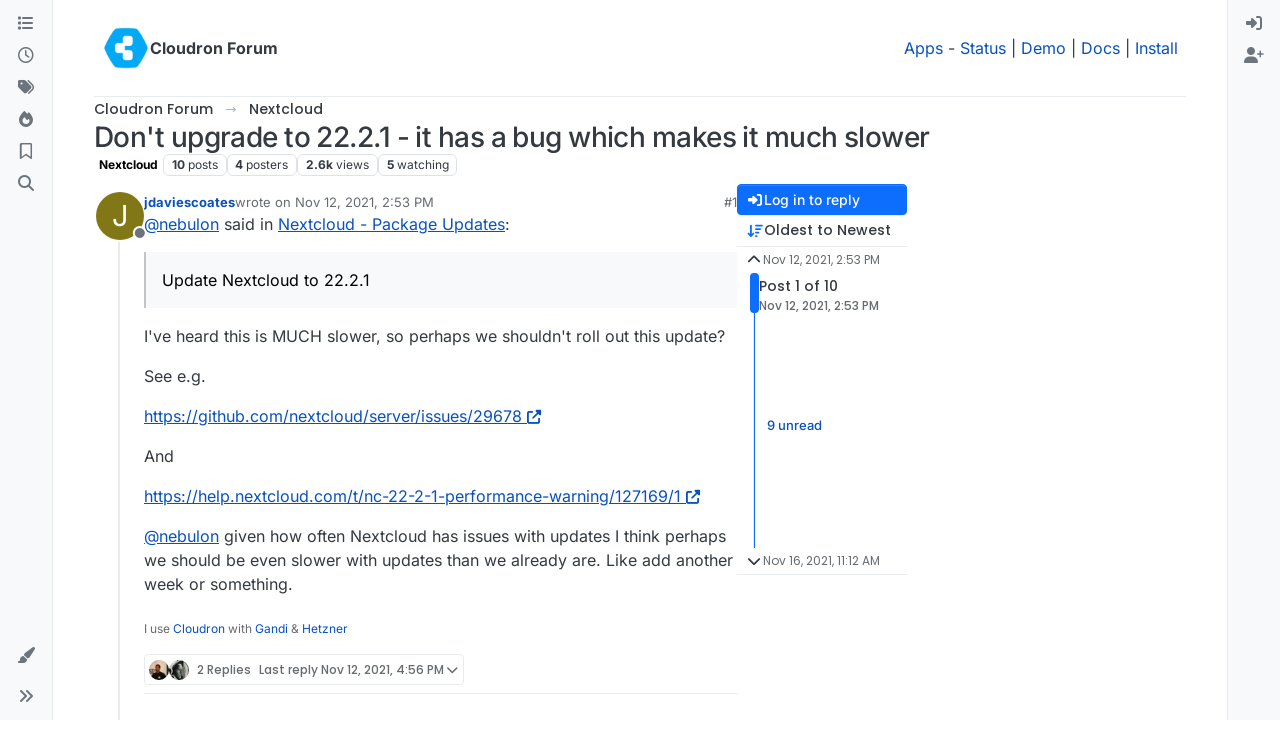

--- FILE ---
content_type: application/javascript; charset=UTF-8
request_url: https://forum.cloudron.io/assets/modules/navigator.ae132ee37d947f35bf33.min.js
body_size: 13880
content:
"use strict";(self.webpackChunknodebb=self.webpackChunknodebb||[]).push([[65928,87212,87549],{25967(E,A,T){var P,w;P=[T(33530)],w=(function(g){const p={};return p.init=function(){$("body").on("click",'[component="pagination/select-page"]',function(){return g.prompt("[[global:enter-page-number]]",function(i){p.loadPage(i)}),!1})},p.loadPage=function(i,I){if(I=I||function(){},i=parseInt(i,10),!utils.isNumber(i)||i<1||i>ajaxify.data.pagination.pageCount)return;const _=utils.params();_.page=i;const Y=window.location.pathname+"?"+$.param(_);ajaxify.go(Y,I)},p.nextPage=function(i){p.loadPage(ajaxify.data.pagination.currentPage+1,i)},p.previousPage=function(i){p.loadPage(ajaxify.data.pagination.currentPage-1,i)},p}).apply(A,P),w!==void 0&&(E.exports=w)},68636(E,A,T){var P;P=(function(){function w(){this._store={},this._keys=[]}w.prototype.isMock=!0,w.prototype.setItem=function(i,I){i=String(i),this._keys.indexOf(i)===-1&&this._keys.push(i),this._store[i]=I},w.prototype.getItem=function(i){return i=String(i),this._keys.indexOf(i)===-1?null:this._store[i]},w.prototype.removeItem=function(i){i=String(i),this._keys=this._keys.filter(function(I){return I!==i}),this._store[i]=null},w.prototype.clear=function(){this._keys=[],this._store={}},w.prototype.key=function(i){return i=parseInt(i,10)||0,this._keys[i]},Object.defineProperty&&Object.defineProperty(w.prototype,"length",{get:function(){return this._keys.length}});let g;const p=Date.now().toString();try{if(g=window.localStorage,g.setItem(p,p),g.getItem(p)!==p)throw Error("localStorage behaved unexpectedly");return g.removeItem(p),g}catch(i){console.warn(i),console.warn("localStorage failed, falling back on sessionStorage");try{if(g=window.sessionStorage,g.setItem(p,p),g.getItem(p)!==p)throw Error("sessionStorage behaved unexpectedly");return g.removeItem(p),g}catch(I){return console.warn(I),console.warn("sessionStorage failed, falling back on memory storage"),new w}}}).call(A,T,A,E),P!==void 0&&(E.exports=P)},96352(E,A,T){var P,w;P=[T(25967),T(52473),T(91749),T(29930),T(17459),T(68636)],w=(function(g,p,i,I,_,Y){const o={};let l=0,x=0,M=0,K,S,O,B,R,C=!1,k=!0,U="";o.scrollActive=!1;let c=$(".pagination-block"),F=c.find(".pagination-text"),tt=c.find("meter"),ot=c.find(".progress-bar"),W=c.find(".unread"),v;$(window).on("action:ajaxify.start",function(){$(window).off("keydown",J)}),o.init=function(t,e,a,n,u){l=0,o.selector=t,o.callback=u,o.toTop=a||function(){},o.toBottom=n||function(){},c=$(".pagination-block"),F=c.find(".pagination-text"),tt=c.find("meter"),ot=c.find(".progress-bar"),W=c.find(".unread"),v=$(".scroller-thumb"),U=utils.findBootstrapEnvironment(),$(window).off("scroll",o.delayedUpdate).on("scroll",o.delayedUpdate),c.find(".dropdown-menu").off("click").on("click",function(r){r.stopPropagation()}),c.off("shown.bs.dropdown",".wrapper").on("shown.bs.dropdown",".wrapper",function(){const r=$(this);setTimeout(async function(){["lg","xl","xxl"].includes(utils.findBootstrapEnvironment())&&r.find("input").trigger("focus"),await socket.emit("topics.getPostCountInTopic",ajaxify.data.tid)>0&&c.find("#myNextPostBtn").removeAttr("disabled")},100)}),c.find(".pageup").off("click").on("click",o.scrollUp),c.find(".pagedown").off("click").on("click",o.scrollDown),c.find(".pagetop").off("click").on("click",o.toTop),c.find(".pagebottom").off("click").on("click",o.toBottom),c.find(".pageprev").off("click").on("click",g.previousPage),c.find(".pagenext").off("click").on("click",g.nextPage),c.find("#myNextPostBtn").off("click").on("click",at),c.find("input").on("keydown",function(r){if(r.which===13){const h=$(this);if(!utils.isNumber(h.val())){h.val("");return}const b=parseInt(h.val(),10),f=N(b);h.val(""),c.find(".dopdown-menu.show").removeClass("show"),ajaxify.go(f)}}),ajaxify.data.template.topic&&(st(),M=ajaxify.data.postcount,nt(ajaxify.data.postIndex)),ct(),o.setCount(e),o.update()};let X=0;async function at(){async function t(e){return await socket.emit("topics.getMyNextPostIndex",{tid:ajaxify.data.tid,index:Math.max(1,e),sort:config.topicPostSort})}if(ajaxify.data.template.topic){let e=await t(l);X===e&&(e=await t(e)),e&&l!==e+1?(X=e,$(window).one("action:ajaxify.end",function(){c.find(".dropdown-menu").is(":hidden")&&c.find(".dropdown-toggle").dropdown("toggle")}),o.scrollToIndex(e,!0,0)):(I.alert({message:"[[topic:no-more-next-post]]",type:"info"}),X=1)}}function H(t,e){const a=t.parent(),n=a.offset(),r=t.find(".scroller-thumb-icon").height();return e<n.top?e=n.top:e>n.top+a.height()-r&&(e=n.top+a.height()-r),e}function L(t){!v||!v.length||!v.is(":visible")||(v.each((e,a)=>{const n=$(a);if(n.is(":hidden"))return;const u=n.parent(),r=u.offset(),b=n.find(".scroller-thumb-icon").height(),f=(u.height()-b)/(ajaxify.data.postcount-1),s={top:H(n,r.top+(t-1)*f),left:n.offset().left};n.offset(s),V(n,t),et(n,t)}),nt(t),G(t))}function V(t,e){U==="xs"||U==="sm"||U==="md"?t.find(".thumb-text").text(`${e}/${ajaxify.data.postcount}`):t.find(".thumb-text").translateText(`[[topic:navigator.index, ${e}, ${ajaxify.data.postcount}]]`)}async function et(t,e){const a=t.find(".thumb-timestamp");if(a.length){const n=ajaxify.data.posts.find(r=>parseInt(r.index,10)===Math.max(0,parseInt(e,10)-1)),u=n?n.timestamp:await it(e);a.attr("title",utils.toISOString(u)).timeago()}}async function it(t){const e=$(`[component="post"][data-index=${t-1}]`);return e.length?parseInt(e.attr("data-timestamp"),10):await socket.emit("posts.getPostTimestampByIndex",{tid:ajaxify.data.tid,index:t-1})}function st(){if(!v.length)return;v.parent().off("click").on("click",function(f){if($(f.target).hasClass("scroller-container")){const y=$(f.target).find(".scroller-thumb"),s=e(y,f.pageY);return o.scrollToIndex(s-1,!0,0),!1}});function e(f,y){const s=f.parent(),m=f.find(".scroller-thumb-icon").height(),j=H(f,y-m/2),Q=s.offset(),Z=(j-Q.top)/(s.height()-m);return l=Math.max(1,Math.ceil(ajaxify.data.postcount*Z)),l>ajaxify.data.postcount?ajaxify.data.postcount:l}let a=!1;i.on("action:ajaxify.end",function(){R=null}),c.find(".dropdown-menu").parent().off("shown.bs.dropdown").on("shown.bs.dropdown",function(){L(l)});let n=null;const u=utils.debounce(et,50);function r(f){if(!n||!n.length)return;const s=n.find(".scroller-thumb-icon").height(),d=H(n,f.pageY-s/2);n.offset({top:d,left:n.offset().left});const m=e(n,f.pageY);return o.updateTextAndProgressBar(),V(n,m),u(n,m),k&&b(),k=!1,f.stopPropagation(),!1}v.off("mousedown").on("mousedown",function(f){f.originalEvent.button===0&&(a=!0,n=$(this),n.addClass("active"),$(window).on("mousemove",r),k=!0)});function h(){$(window).off("mousemove",r),a&&(o.scrollToIndex(l-1,!0,0),c.find(".dropdown-menu.show").removeClass("show")),z(),a=!1,k=!1,n&&n.length&&n.removeClass("active"),n=null}function b(){z(),S=setInterval(function(){G(l)},250)}$(window).off("mousemove",r),$(window).off("mouseup",h).on("mouseup",h),v.each((f,y)=>{const s=$(y);s.off("touchstart").on("touchstart",function(d){C=!0,O=Math.min($(window).width(),Math.max(0,d.touches[0].clientX)),B=Math.min($(window).height(),Math.max(0,d.touches[0].clientY)),k=!0,s.addClass("active")}),s.off("touchmove").on("touchmove",function(d){const m=$(window).width(),j=$(window).height(),Q=Math.abs(O-Math.min(m,Math.max(0,d.touches[0].clientX))),Z=Math.abs(B-Math.min(j,Math.max(0,d.touches[0].clientY)));if(O=Math.min(m,Math.max(0,d.touches[0].clientX)),B=Math.min(j,Math.max(0,d.touches[0].clientY)),Z>=Q&&k&&(C=!0,b()),C&&d.cancelable){d.preventDefault(),d.stopPropagation();const rt=s.find(".scroller-thumb-icon").height(),lt=H(s,B+$(window).scrollTop()-rt/2);s.offset({top:lt,left:s.offset().left});const q=e(s,B+$(window).scrollTop());o.updateTextAndProgressBar(),V(s,q),u(s,q),k&&G(q)}k=!1}),s.off("touchend").on("touchend",function(){z(),C&&(s.removeClass("active"),o.scrollToIndex(l-1,!0,0),C=!1,c.find(".dropdown-menu.show").removeClass("show"))})})}async function nt(t){const{bookmarkThreshold:e}=ajaxify.data;if(!W.length||ajaxify.data.postcount<=e||!e)return;const a=ajaxify.data.bookmark||Y.getItem("topic:"+ajaxify.data.tid+":bookmark");t=Math.max(t,Math.min(a,ajaxify.data.postcount));const n=W.get(0),u=n.parentNode,r=u.getBoundingClientRect().height,h=1-t/ajaxify.data.postcount;n.style.height=`${r*h}px`;const b=u.querySelector(".scroller-thumb"),f=parseInt(b.style.height,10),y=parseInt(b.style.top||0,10)+f,s=n.querySelector(".meta a");M=Math.min(M,ajaxify.data.postcount-t);function d(m){s.innerText=m,s.setAttribute("aria-disabled",m?"false":"true"),m?s.removeAttribute("tabindex"):s.setAttribute("tabindex",-1)}if(M>0&&r-y>=f){const m=await _.translate(`[[topic:navigator.unread, ${M}]]`);s.href=`${config.relative_path}/topic/${ajaxify.data.slug}/${Math.min(t+1,ajaxify.data.postcount)}`,d(m)}else s.href=ajaxify.data.url,d("")}function z(){S&&(clearInterval(S),S=0)}async function G(t){if(!t||R===t||!c.find(".post-content").is(":visible"))return;R=t;const e=await socket.emit("posts.getPostSummaryByIndex",{tid:ajaxify.data.tid,index:t-1}),a=await app.parseAndTranslate("partials/topic/navigation-post",{post:e});c.find(".post-content").html(a).find(".timeago").timeago()}function ct(){config.usePagination||$(window).off("keydown",J).on("keydown",J)}function J(t){if(t.target.nodeName==="BODY"){if(t.shiftKey||t.ctrlKey||t.altKey)return;if(t.which===36&&o.toTop)return o.toTop(),!1;if(t.which===35&&o.toBottom)return o.toBottom(),!1}}function N(t){const a=window.location.pathname.replace(config.relative_path,"").split("/"),u={newUrl:a[1]+"/"+a[2]+"/"+a[3]+(t?"/"+t:""),index:t};return i.fire("action:navigator.generateUrl",u),u.newUrl}o.getCount=()=>x,o.setCount=function(t){t=parseInt(t,10),t!==x&&(x=t,o.updateTextAndProgressBar(),D(x>0))},o.show=function(){D(!0)},o.disable=function(){x=0,l=1,o.callback=null,o.selector=null,$(window).off("scroll",o.delayedUpdate),D(!1)};function D(t){t&&!ajaxify.data.template.topic&&!ajaxify.data.template.category||(c.toggleClass("ready",t),c.toggleClass("noreplies",x<=1))}return o.delayedUpdate=function(){K||(K=setTimeout(function(){o.update(),K=void 0},100))},o.update=function(){let t=l;const e=$(o.selector).filter((y,s)=>!s.getAttribute("data-navigator-ignore"));e.length&&(t=parseInt(e.first().attr("data-index"),10)+1);const a=$(window).scrollTop(),n=$(window).height(),u=$(document).height(),r=a+n/2;let h=Number.MAX_VALUE;e.each(function(){const y=$(this),s=parseInt(y.attr("data-index"),10);if(s>=0){const d=Math.abs(r-(y.offset().top+y.outerHeight(!0)/2));if(d>h)return!1;d<h&&(t=s+1,h=d)}});const b=a===0&&parseInt(e.first().attr("data-index"),10)===0,f=a+n>u-100&&parseInt(e.last().attr("data-index"),10)===x-1;b?t=1:f&&(t=x),i.fire("action:navigator.update",{newIndex:t,index:l}),t!==l&&(typeof o.callback=="function"&&o.callback(t,x),l=t,o.updateTextAndProgressBar(),L(l)),D(x>0)},o.getIndex=()=>l,o.setIndex=t=>{l=t+1,typeof o.callback=="function"&&o.callback(l,x),o.updateTextAndProgressBar(),L(l)},o.updateTextAndProgressBar=function(){if(!utils.isNumber(l))return;l=l>x?x:l,config.usePagination?F.html(`<i class="fa fa-file"></i> ${ajaxify.data.pagination.currentPage} / ${ajaxify.data.pagination.pageCount}`):F.translateHtml("[[global:pagination.out-of, "+l+", "+x+"]]");const t=(l-1)/(x-1||1);tt.val(t),ot.width(t*100+"%")},o.scrollUp=function(){const t=$(window);if(config.usePagination&&t.scrollTop()<=0)return g.previousPage(function(){$("body,html").scrollTop($(document).height()-t.height())});$("body,html").animate({scrollTop:t.scrollTop()-t.height()})},o.scrollDown=function(){const t=$(window);if(config.usePagination&&t.scrollTop()>=$(document).height()-t.height())return g.nextPage();$("body,html").animate({scrollTop:t.scrollTop()+t.height()})},o.scrollTop=function(t){$(`${o.selector}[data-index="${t}"]:not([data-navigator-ignore])`).length?o.scrollToIndex(t,!0):ajaxify.go(N())},o.scrollBottom=function(t){parseInt(t,10)<0||($(`${o.selector}[data-index="${t}"]:not([data-navigator-ignore])`).length?o.scrollToIndex(t,!0):(t=parseInt(t,10)+1,ajaxify.go(N(t))))},o.scrollToIndex=function(t,e,a){const n=ajaxify.data.template.topic,u=ajaxify.data.template.category;if(!utils.isNumber(t)||!n&&!u)return;if(a=a!==void 0?a:400,o.scrollActive=!0,n&&p.get("post/anchor",t).length)return o.scrollToPostIndex(t,e,a);if(u&&$('[component="category/topic"][data-index="'+t+'"]').length)return o.scrollToTopicIndex(t,e,a);if(!config.usePagination){o.scrollActive=!1,t=parseInt(t,10)+1,ajaxify.go(N(t));return}const r=n?o.scrollToPostIndex:o.scrollToTopicIndex,h=1+Math.floor(t/config.postsPerPage);parseInt(h,10)!==ajaxify.data.pagination.currentPage?g.loadPage(h,function(){r(t,e,a)}):r(t,e,a)},o.shouldScrollToPost=function(t){if(!ajaxify.data.template.topic||t<=1)return!1;const e=$('[component="topic"] [component="post"]').first();return parseInt(e.attr("data-index"),10)!==t-1},o.scrollToPostIndex=function(t,e,a){const n=$(`[component="post"][data-index="${t}"]:not([data-navigator-ignore])`);o.scrollToElement(n,e,a,t)},o.scrollToTopicIndex=function(t,e,a){const n=$('[component="category/topic"][data-index="'+t+'"]');o.scrollToElement(n,e,a,t)},o.scrollToElement=async(t,e,a,n=null)=>{if(!t.length){o.scrollActive=!1;return}await i.fire("filter:navigator.scroll",{scrollTo:t,highlight:e,duration:a,newIndex:n+1});const u=t.outerHeight(!0),r=p.get("navbar").outerHeight(!0)||0,h=$(".topic-main-buttons").outerHeight(!0)||0,b=$(window).height();$(window).off("scroll",o.delayedUpdate),a=a!==void 0?a:400,o.scrollActive=!0;let f=!1;function y(){function d(){setTimeout(()=>{$(window).off("scroll",o.delayedUpdate).on("scroll",o.delayedUpdate),i.fire("action:navigator.scrolled",{scrollTo:t,highlight:e,duration:a,newIndex:n+1})},50)}function m(){if(f){d();return}f=!0,o.scrollActive=!1,s(),n?o.setIndex(n):o.update()}let j=0;if(u<b-r-h?j=t.offset().top-b/2+u/2:j=t.offset().top-r-h,a===0){$(window).scrollTop(j),m(),d();return}$("html, body").animate({scrollTop:j+"px"},a,m)}function s(){e&&($('[component="post"],[component="category/topic"]').removeClass("highlight"),t.addClass("highlight"),setTimeout(function(){t.removeClass("highlight")},1e4))}y()},o}).apply(A,P),w!==void 0&&(E.exports=w)}}]);
